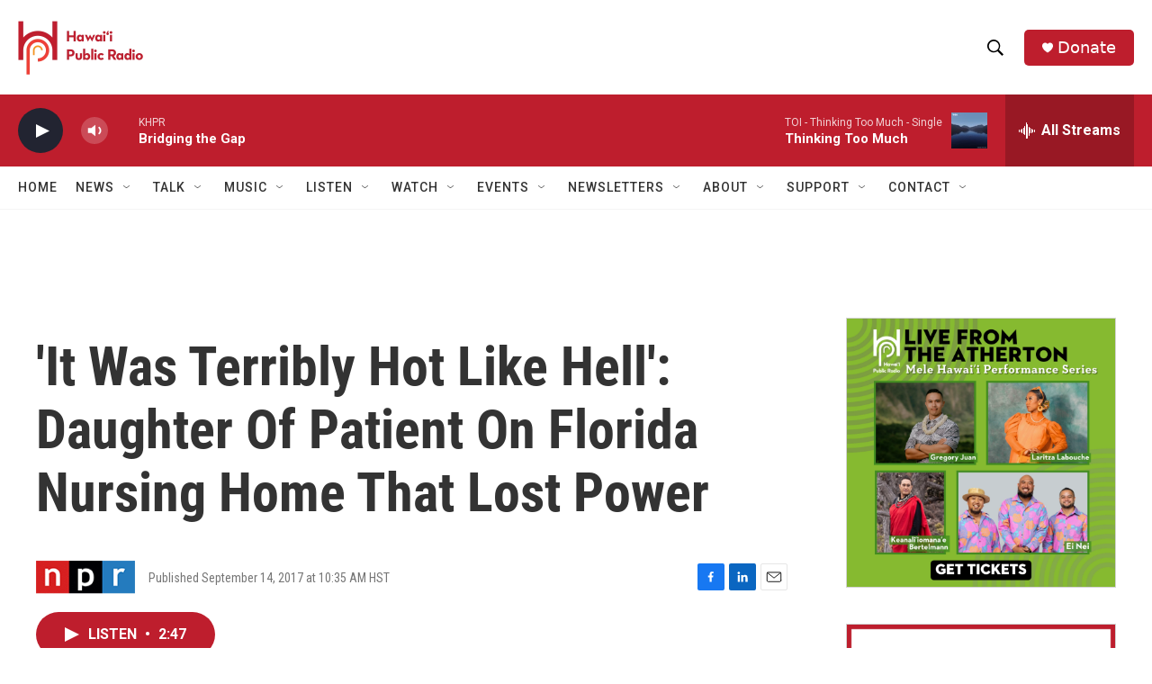

--- FILE ---
content_type: text/html; charset=utf-8
request_url: https://www.google.com/recaptcha/api2/aframe
body_size: 248
content:
<!DOCTYPE HTML><html><head><meta http-equiv="content-type" content="text/html; charset=UTF-8"></head><body><script nonce="zfYIAF8PtdczyN8P8kxa5g">/** Anti-fraud and anti-abuse applications only. See google.com/recaptcha */ try{var clients={'sodar':'https://pagead2.googlesyndication.com/pagead/sodar?'};window.addEventListener("message",function(a){try{if(a.source===window.parent){var b=JSON.parse(a.data);var c=clients[b['id']];if(c){var d=document.createElement('img');d.src=c+b['params']+'&rc='+(localStorage.getItem("rc::a")?sessionStorage.getItem("rc::b"):"");window.document.body.appendChild(d);sessionStorage.setItem("rc::e",parseInt(sessionStorage.getItem("rc::e")||0)+1);localStorage.setItem("rc::h",'1768985180029');}}}catch(b){}});window.parent.postMessage("_grecaptcha_ready", "*");}catch(b){}</script></body></html>